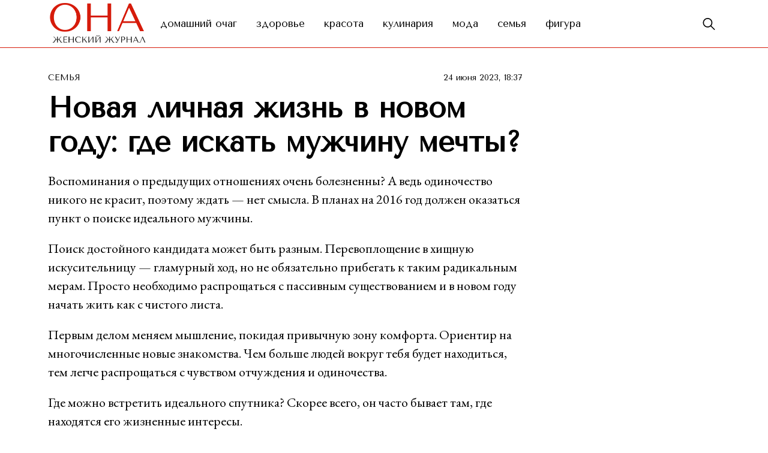

--- FILE ---
content_type: text/html; charset=UTF-8
request_url: https://onamag.ru/novaya-lichnaya-jizn-v-novom-godu-gde-iskat-mujchinu-mechty/
body_size: 10864
content:
<!doctype html>
<html lang="ru-RU">
<head>
	<meta charset="UTF-8">
	<meta name="viewport" content="width=device-width, initial-scale=1">
	<link rel="profile" href="https://gmpg.org/xfn/11">

	<meta name='robots' content='index, follow, max-image-preview:large, max-snippet:-1, max-video-preview:-1' />
	<style>img:is([sizes="auto" i], [sizes^="auto," i]) { contain-intrinsic-size: 3000px 1500px }</style>
	
	<!-- This site is optimized with the Yoast SEO plugin v24.7 - https://yoast.com/wordpress/plugins/seo/ -->
	<title>Новая личная жизнь в новом году: где искать мужчину мечты? - Она. Женский журнал</title>
	<link rel="canonical" href="https://onamag.ru/novaya-lichnaya-jizn-v-novom-godu-gde-iskat-mujchinu-mechty/" />
	<meta property="og:locale" content="ru_RU" />
	<meta property="og:type" content="article" />
	<meta property="og:title" content="Новая личная жизнь в новом году: где искать мужчину мечты? - Она. Женский журнал" />
	<meta property="og:description" content="Воспоминания о предыдущих отношениях очень болезненны? А ведь одиночество никого не красит, поэтому ждать — нет смысла. В планах на 2016 год должен оказаться пункт о поиске идеального мужчины. Поиск достойного кандидата может быть разным. Перевоплощение в хищную искусительницу — гламурный ход, но не обязательно прибегать к таким радикальным мерам. Просто необходимо распрощаться с пассивным..." />
	<meta property="og:url" content="https://onamag.ru/novaya-lichnaya-jizn-v-novom-godu-gde-iskat-mujchinu-mechty/" />
	<meta property="og:site_name" content="Она. Женский журнал" />
	<meta property="article:published_time" content="2023-06-24T18:37:55+00:00" />
	<meta name="author" content="admin" />
	<meta name="twitter:card" content="summary_large_image" />
	<meta name="twitter:label1" content="Написано автором" />
	<meta name="twitter:data1" content="admin" />
	<script type="application/ld+json" class="yoast-schema-graph">{"@context":"https://schema.org","@graph":[{"@type":"Article","@id":"https://onamag.ru/novaya-lichnaya-jizn-v-novom-godu-gde-iskat-mujchinu-mechty/#article","isPartOf":{"@id":"https://onamag.ru/novaya-lichnaya-jizn-v-novom-godu-gde-iskat-mujchinu-mechty/"},"author":{"name":"admin","@id":"https://onamag.ru/#/schema/person/e27111059b85addca045da77b8e8ce67"},"headline":"Новая личная жизнь в новом году: где искать мужчину мечты?","datePublished":"2023-06-24T18:37:55+00:00","mainEntityOfPage":{"@id":"https://onamag.ru/novaya-lichnaya-jizn-v-novom-godu-gde-iskat-mujchinu-mechty/"},"wordCount":512,"commentCount":0,"publisher":{"@id":"https://onamag.ru/#organization"},"articleSection":["Семья"],"inLanguage":"ru-RU","potentialAction":[{"@type":"CommentAction","name":"Comment","target":["https://onamag.ru/novaya-lichnaya-jizn-v-novom-godu-gde-iskat-mujchinu-mechty/#respond"]}]},{"@type":"WebPage","@id":"https://onamag.ru/novaya-lichnaya-jizn-v-novom-godu-gde-iskat-mujchinu-mechty/","url":"https://onamag.ru/novaya-lichnaya-jizn-v-novom-godu-gde-iskat-mujchinu-mechty/","name":"Новая личная жизнь в новом году: где искать мужчину мечты? - Она. Женский журнал","isPartOf":{"@id":"https://onamag.ru/#website"},"datePublished":"2023-06-24T18:37:55+00:00","breadcrumb":{"@id":"https://onamag.ru/novaya-lichnaya-jizn-v-novom-godu-gde-iskat-mujchinu-mechty/#breadcrumb"},"inLanguage":"ru-RU","potentialAction":[{"@type":"ReadAction","target":["https://onamag.ru/novaya-lichnaya-jizn-v-novom-godu-gde-iskat-mujchinu-mechty/"]}]},{"@type":"BreadcrumbList","@id":"https://onamag.ru/novaya-lichnaya-jizn-v-novom-godu-gde-iskat-mujchinu-mechty/#breadcrumb","itemListElement":[{"@type":"ListItem","position":1,"name":"Главная страница","item":"https://onamag.ru/"},{"@type":"ListItem","position":2,"name":"Семья","item":"https://onamag.ru/semya/"},{"@type":"ListItem","position":3,"name":"Новая личная жизнь в новом году: где искать мужчину мечты?"}]},{"@type":"WebSite","@id":"https://onamag.ru/#website","url":"https://onamag.ru/","name":"Она. Женский журнал","description":"Наш женский журнал о красоте и моде, здоровье и любви, взаимоотношениях и психологии, фитнесе и диетах, уюте в доме и хобби","publisher":{"@id":"https://onamag.ru/#organization"},"potentialAction":[{"@type":"SearchAction","target":{"@type":"EntryPoint","urlTemplate":"https://onamag.ru/?s={search_term_string}"},"query-input":{"@type":"PropertyValueSpecification","valueRequired":true,"valueName":"search_term_string"}}],"inLanguage":"ru-RU"},{"@type":"Organization","@id":"https://onamag.ru/#organization","name":"Она. Женский журнал","url":"https://onamag.ru/","logo":{"@type":"ImageObject","inLanguage":"ru-RU","@id":"https://onamag.ru/#/schema/logo/image/","url":"https://onamag.ru/wp-content/uploads/2024/09/logo.png","contentUrl":"https://onamag.ru/wp-content/uploads/2024/09/logo.png","width":338,"height":138,"caption":"Она. Женский журнал"},"image":{"@id":"https://onamag.ru/#/schema/logo/image/"}},{"@type":"Person","@id":"https://onamag.ru/#/schema/person/e27111059b85addca045da77b8e8ce67","name":"admin","image":{"@type":"ImageObject","inLanguage":"ru-RU","@id":"https://onamag.ru/#/schema/person/image/","url":"https://secure.gravatar.com/avatar/c82da54f09509f8714955bf136b83a12?s=96&d=mm&r=g","contentUrl":"https://secure.gravatar.com/avatar/c82da54f09509f8714955bf136b83a12?s=96&d=mm&r=g","caption":"admin"},"url":"https://onamag.ru/author/admin/"}]}</script>
	<!-- / Yoast SEO plugin. -->


<link rel="alternate" type="application/rss+xml" title="Она. Женский журнал &raquo; Лента" href="https://onamag.ru/feed/" />
<link rel="alternate" type="application/rss+xml" title="Она. Женский журнал &raquo; Лента комментариев" href="https://onamag.ru/comments/feed/" />
<link rel="alternate" type="application/rss+xml" title="Она. Женский журнал &raquo; Лента комментариев к &laquo;Новая личная жизнь в новом году: где искать мужчину мечты?&raquo;" href="https://onamag.ru/novaya-lichnaya-jizn-v-novom-godu-gde-iskat-mujchinu-mechty/feed/" />
<script>
window._wpemojiSettings = {"baseUrl":"https:\/\/s.w.org\/images\/core\/emoji\/15.0.3\/72x72\/","ext":".png","svgUrl":"https:\/\/s.w.org\/images\/core\/emoji\/15.0.3\/svg\/","svgExt":".svg","source":{"concatemoji":"https:\/\/onamag.ru\/wp-includes\/js\/wp-emoji-release.min.js?ver=6.7.2"}};
/*! This file is auto-generated */
!function(i,n){var o,s,e;function c(e){try{var t={supportTests:e,timestamp:(new Date).valueOf()};sessionStorage.setItem(o,JSON.stringify(t))}catch(e){}}function p(e,t,n){e.clearRect(0,0,e.canvas.width,e.canvas.height),e.fillText(t,0,0);var t=new Uint32Array(e.getImageData(0,0,e.canvas.width,e.canvas.height).data),r=(e.clearRect(0,0,e.canvas.width,e.canvas.height),e.fillText(n,0,0),new Uint32Array(e.getImageData(0,0,e.canvas.width,e.canvas.height).data));return t.every(function(e,t){return e===r[t]})}function u(e,t,n){switch(t){case"flag":return n(e,"\ud83c\udff3\ufe0f\u200d\u26a7\ufe0f","\ud83c\udff3\ufe0f\u200b\u26a7\ufe0f")?!1:!n(e,"\ud83c\uddfa\ud83c\uddf3","\ud83c\uddfa\u200b\ud83c\uddf3")&&!n(e,"\ud83c\udff4\udb40\udc67\udb40\udc62\udb40\udc65\udb40\udc6e\udb40\udc67\udb40\udc7f","\ud83c\udff4\u200b\udb40\udc67\u200b\udb40\udc62\u200b\udb40\udc65\u200b\udb40\udc6e\u200b\udb40\udc67\u200b\udb40\udc7f");case"emoji":return!n(e,"\ud83d\udc26\u200d\u2b1b","\ud83d\udc26\u200b\u2b1b")}return!1}function f(e,t,n){var r="undefined"!=typeof WorkerGlobalScope&&self instanceof WorkerGlobalScope?new OffscreenCanvas(300,150):i.createElement("canvas"),a=r.getContext("2d",{willReadFrequently:!0}),o=(a.textBaseline="top",a.font="600 32px Arial",{});return e.forEach(function(e){o[e]=t(a,e,n)}),o}function t(e){var t=i.createElement("script");t.src=e,t.defer=!0,i.head.appendChild(t)}"undefined"!=typeof Promise&&(o="wpEmojiSettingsSupports",s=["flag","emoji"],n.supports={everything:!0,everythingExceptFlag:!0},e=new Promise(function(e){i.addEventListener("DOMContentLoaded",e,{once:!0})}),new Promise(function(t){var n=function(){try{var e=JSON.parse(sessionStorage.getItem(o));if("object"==typeof e&&"number"==typeof e.timestamp&&(new Date).valueOf()<e.timestamp+604800&&"object"==typeof e.supportTests)return e.supportTests}catch(e){}return null}();if(!n){if("undefined"!=typeof Worker&&"undefined"!=typeof OffscreenCanvas&&"undefined"!=typeof URL&&URL.createObjectURL&&"undefined"!=typeof Blob)try{var e="postMessage("+f.toString()+"("+[JSON.stringify(s),u.toString(),p.toString()].join(",")+"));",r=new Blob([e],{type:"text/javascript"}),a=new Worker(URL.createObjectURL(r),{name:"wpTestEmojiSupports"});return void(a.onmessage=function(e){c(n=e.data),a.terminate(),t(n)})}catch(e){}c(n=f(s,u,p))}t(n)}).then(function(e){for(var t in e)n.supports[t]=e[t],n.supports.everything=n.supports.everything&&n.supports[t],"flag"!==t&&(n.supports.everythingExceptFlag=n.supports.everythingExceptFlag&&n.supports[t]);n.supports.everythingExceptFlag=n.supports.everythingExceptFlag&&!n.supports.flag,n.DOMReady=!1,n.readyCallback=function(){n.DOMReady=!0}}).then(function(){return e}).then(function(){var e;n.supports.everything||(n.readyCallback(),(e=n.source||{}).concatemoji?t(e.concatemoji):e.wpemoji&&e.twemoji&&(t(e.twemoji),t(e.wpemoji)))}))}((window,document),window._wpemojiSettings);
</script>
<style id='wp-emoji-styles-inline-css'>

	img.wp-smiley, img.emoji {
		display: inline !important;
		border: none !important;
		box-shadow: none !important;
		height: 1em !important;
		width: 1em !important;
		margin: 0 0.07em !important;
		vertical-align: -0.1em !important;
		background: none !important;
		padding: 0 !important;
	}
</style>
<link rel='stylesheet' id='wp-block-library-css' href='https://onamag.ru/wp-includes/css/dist/block-library/style.min.css?ver=6.7.2' media='all' />
<style id='classic-theme-styles-inline-css'>
/*! This file is auto-generated */
.wp-block-button__link{color:#fff;background-color:#32373c;border-radius:9999px;box-shadow:none;text-decoration:none;padding:calc(.667em + 2px) calc(1.333em + 2px);font-size:1.125em}.wp-block-file__button{background:#32373c;color:#fff;text-decoration:none}
</style>
<style id='global-styles-inline-css'>
:root{--wp--preset--aspect-ratio--square: 1;--wp--preset--aspect-ratio--4-3: 4/3;--wp--preset--aspect-ratio--3-4: 3/4;--wp--preset--aspect-ratio--3-2: 3/2;--wp--preset--aspect-ratio--2-3: 2/3;--wp--preset--aspect-ratio--16-9: 16/9;--wp--preset--aspect-ratio--9-16: 9/16;--wp--preset--color--black: #000000;--wp--preset--color--cyan-bluish-gray: #abb8c3;--wp--preset--color--white: #ffffff;--wp--preset--color--pale-pink: #f78da7;--wp--preset--color--vivid-red: #cf2e2e;--wp--preset--color--luminous-vivid-orange: #ff6900;--wp--preset--color--luminous-vivid-amber: #fcb900;--wp--preset--color--light-green-cyan: #7bdcb5;--wp--preset--color--vivid-green-cyan: #00d084;--wp--preset--color--pale-cyan-blue: #8ed1fc;--wp--preset--color--vivid-cyan-blue: #0693e3;--wp--preset--color--vivid-purple: #9b51e0;--wp--preset--gradient--vivid-cyan-blue-to-vivid-purple: linear-gradient(135deg,rgba(6,147,227,1) 0%,rgb(155,81,224) 100%);--wp--preset--gradient--light-green-cyan-to-vivid-green-cyan: linear-gradient(135deg,rgb(122,220,180) 0%,rgb(0,208,130) 100%);--wp--preset--gradient--luminous-vivid-amber-to-luminous-vivid-orange: linear-gradient(135deg,rgba(252,185,0,1) 0%,rgba(255,105,0,1) 100%);--wp--preset--gradient--luminous-vivid-orange-to-vivid-red: linear-gradient(135deg,rgba(255,105,0,1) 0%,rgb(207,46,46) 100%);--wp--preset--gradient--very-light-gray-to-cyan-bluish-gray: linear-gradient(135deg,rgb(238,238,238) 0%,rgb(169,184,195) 100%);--wp--preset--gradient--cool-to-warm-spectrum: linear-gradient(135deg,rgb(74,234,220) 0%,rgb(151,120,209) 20%,rgb(207,42,186) 40%,rgb(238,44,130) 60%,rgb(251,105,98) 80%,rgb(254,248,76) 100%);--wp--preset--gradient--blush-light-purple: linear-gradient(135deg,rgb(255,206,236) 0%,rgb(152,150,240) 100%);--wp--preset--gradient--blush-bordeaux: linear-gradient(135deg,rgb(254,205,165) 0%,rgb(254,45,45) 50%,rgb(107,0,62) 100%);--wp--preset--gradient--luminous-dusk: linear-gradient(135deg,rgb(255,203,112) 0%,rgb(199,81,192) 50%,rgb(65,88,208) 100%);--wp--preset--gradient--pale-ocean: linear-gradient(135deg,rgb(255,245,203) 0%,rgb(182,227,212) 50%,rgb(51,167,181) 100%);--wp--preset--gradient--electric-grass: linear-gradient(135deg,rgb(202,248,128) 0%,rgb(113,206,126) 100%);--wp--preset--gradient--midnight: linear-gradient(135deg,rgb(2,3,129) 0%,rgb(40,116,252) 100%);--wp--preset--font-size--small: 13px;--wp--preset--font-size--medium: 20px;--wp--preset--font-size--large: 36px;--wp--preset--font-size--x-large: 42px;--wp--preset--spacing--20: 0.44rem;--wp--preset--spacing--30: 0.67rem;--wp--preset--spacing--40: 1rem;--wp--preset--spacing--50: 1.5rem;--wp--preset--spacing--60: 2.25rem;--wp--preset--spacing--70: 3.38rem;--wp--preset--spacing--80: 5.06rem;--wp--preset--shadow--natural: 6px 6px 9px rgba(0, 0, 0, 0.2);--wp--preset--shadow--deep: 12px 12px 50px rgba(0, 0, 0, 0.4);--wp--preset--shadow--sharp: 6px 6px 0px rgba(0, 0, 0, 0.2);--wp--preset--shadow--outlined: 6px 6px 0px -3px rgba(255, 255, 255, 1), 6px 6px rgba(0, 0, 0, 1);--wp--preset--shadow--crisp: 6px 6px 0px rgba(0, 0, 0, 1);}:where(.is-layout-flex){gap: 0.5em;}:where(.is-layout-grid){gap: 0.5em;}body .is-layout-flex{display: flex;}.is-layout-flex{flex-wrap: wrap;align-items: center;}.is-layout-flex > :is(*, div){margin: 0;}body .is-layout-grid{display: grid;}.is-layout-grid > :is(*, div){margin: 0;}:where(.wp-block-columns.is-layout-flex){gap: 2em;}:where(.wp-block-columns.is-layout-grid){gap: 2em;}:where(.wp-block-post-template.is-layout-flex){gap: 1.25em;}:where(.wp-block-post-template.is-layout-grid){gap: 1.25em;}.has-black-color{color: var(--wp--preset--color--black) !important;}.has-cyan-bluish-gray-color{color: var(--wp--preset--color--cyan-bluish-gray) !important;}.has-white-color{color: var(--wp--preset--color--white) !important;}.has-pale-pink-color{color: var(--wp--preset--color--pale-pink) !important;}.has-vivid-red-color{color: var(--wp--preset--color--vivid-red) !important;}.has-luminous-vivid-orange-color{color: var(--wp--preset--color--luminous-vivid-orange) !important;}.has-luminous-vivid-amber-color{color: var(--wp--preset--color--luminous-vivid-amber) !important;}.has-light-green-cyan-color{color: var(--wp--preset--color--light-green-cyan) !important;}.has-vivid-green-cyan-color{color: var(--wp--preset--color--vivid-green-cyan) !important;}.has-pale-cyan-blue-color{color: var(--wp--preset--color--pale-cyan-blue) !important;}.has-vivid-cyan-blue-color{color: var(--wp--preset--color--vivid-cyan-blue) !important;}.has-vivid-purple-color{color: var(--wp--preset--color--vivid-purple) !important;}.has-black-background-color{background-color: var(--wp--preset--color--black) !important;}.has-cyan-bluish-gray-background-color{background-color: var(--wp--preset--color--cyan-bluish-gray) !important;}.has-white-background-color{background-color: var(--wp--preset--color--white) !important;}.has-pale-pink-background-color{background-color: var(--wp--preset--color--pale-pink) !important;}.has-vivid-red-background-color{background-color: var(--wp--preset--color--vivid-red) !important;}.has-luminous-vivid-orange-background-color{background-color: var(--wp--preset--color--luminous-vivid-orange) !important;}.has-luminous-vivid-amber-background-color{background-color: var(--wp--preset--color--luminous-vivid-amber) !important;}.has-light-green-cyan-background-color{background-color: var(--wp--preset--color--light-green-cyan) !important;}.has-vivid-green-cyan-background-color{background-color: var(--wp--preset--color--vivid-green-cyan) !important;}.has-pale-cyan-blue-background-color{background-color: var(--wp--preset--color--pale-cyan-blue) !important;}.has-vivid-cyan-blue-background-color{background-color: var(--wp--preset--color--vivid-cyan-blue) !important;}.has-vivid-purple-background-color{background-color: var(--wp--preset--color--vivid-purple) !important;}.has-black-border-color{border-color: var(--wp--preset--color--black) !important;}.has-cyan-bluish-gray-border-color{border-color: var(--wp--preset--color--cyan-bluish-gray) !important;}.has-white-border-color{border-color: var(--wp--preset--color--white) !important;}.has-pale-pink-border-color{border-color: var(--wp--preset--color--pale-pink) !important;}.has-vivid-red-border-color{border-color: var(--wp--preset--color--vivid-red) !important;}.has-luminous-vivid-orange-border-color{border-color: var(--wp--preset--color--luminous-vivid-orange) !important;}.has-luminous-vivid-amber-border-color{border-color: var(--wp--preset--color--luminous-vivid-amber) !important;}.has-light-green-cyan-border-color{border-color: var(--wp--preset--color--light-green-cyan) !important;}.has-vivid-green-cyan-border-color{border-color: var(--wp--preset--color--vivid-green-cyan) !important;}.has-pale-cyan-blue-border-color{border-color: var(--wp--preset--color--pale-cyan-blue) !important;}.has-vivid-cyan-blue-border-color{border-color: var(--wp--preset--color--vivid-cyan-blue) !important;}.has-vivid-purple-border-color{border-color: var(--wp--preset--color--vivid-purple) !important;}.has-vivid-cyan-blue-to-vivid-purple-gradient-background{background: var(--wp--preset--gradient--vivid-cyan-blue-to-vivid-purple) !important;}.has-light-green-cyan-to-vivid-green-cyan-gradient-background{background: var(--wp--preset--gradient--light-green-cyan-to-vivid-green-cyan) !important;}.has-luminous-vivid-amber-to-luminous-vivid-orange-gradient-background{background: var(--wp--preset--gradient--luminous-vivid-amber-to-luminous-vivid-orange) !important;}.has-luminous-vivid-orange-to-vivid-red-gradient-background{background: var(--wp--preset--gradient--luminous-vivid-orange-to-vivid-red) !important;}.has-very-light-gray-to-cyan-bluish-gray-gradient-background{background: var(--wp--preset--gradient--very-light-gray-to-cyan-bluish-gray) !important;}.has-cool-to-warm-spectrum-gradient-background{background: var(--wp--preset--gradient--cool-to-warm-spectrum) !important;}.has-blush-light-purple-gradient-background{background: var(--wp--preset--gradient--blush-light-purple) !important;}.has-blush-bordeaux-gradient-background{background: var(--wp--preset--gradient--blush-bordeaux) !important;}.has-luminous-dusk-gradient-background{background: var(--wp--preset--gradient--luminous-dusk) !important;}.has-pale-ocean-gradient-background{background: var(--wp--preset--gradient--pale-ocean) !important;}.has-electric-grass-gradient-background{background: var(--wp--preset--gradient--electric-grass) !important;}.has-midnight-gradient-background{background: var(--wp--preset--gradient--midnight) !important;}.has-small-font-size{font-size: var(--wp--preset--font-size--small) !important;}.has-medium-font-size{font-size: var(--wp--preset--font-size--medium) !important;}.has-large-font-size{font-size: var(--wp--preset--font-size--large) !important;}.has-x-large-font-size{font-size: var(--wp--preset--font-size--x-large) !important;}
:where(.wp-block-post-template.is-layout-flex){gap: 1.25em;}:where(.wp-block-post-template.is-layout-grid){gap: 1.25em;}
:where(.wp-block-columns.is-layout-flex){gap: 2em;}:where(.wp-block-columns.is-layout-grid){gap: 2em;}
:root :where(.wp-block-pullquote){font-size: 1.5em;line-height: 1.6;}
</style>
<link rel='stylesheet' id='onajournal-style-css' href='https://onamag.ru/wp-content/themes/onajournal/style.css?ver=1.0.1' media='all' />
<link rel='stylesheet' id='boo-grid-4.6-css' href='https://onamag.ru/wp-content/themes/onajournal/bootstrap-grid.css?ver=1.0.1' media='all' />
<link rel='stylesheet' id='fancybox-css-css' href='https://onamag.ru/wp-content/themes/onajournal/js/jquery.fancybox.min.css?ver=1.0.1' media='all' />
<script src="https://onamag.ru/wp-includes/js/jquery/jquery.min.js?ver=3.7.1" id="jquery-core-js"></script>
<script src="https://onamag.ru/wp-includes/js/jquery/jquery-migrate.min.js?ver=3.4.1" id="jquery-migrate-js"></script>
<link rel="https://api.w.org/" href="https://onamag.ru/wp-json/" /><link rel="alternate" title="JSON" type="application/json" href="https://onamag.ru/wp-json/wp/v2/posts/967" /><link rel="EditURI" type="application/rsd+xml" title="RSD" href="https://onamag.ru/xmlrpc.php?rsd" />
<meta name="generator" content="WordPress 6.7.2" />
<link rel='shortlink' href='https://onamag.ru/?p=967' />
<link rel="alternate" title="oEmbed (JSON)" type="application/json+oembed" href="https://onamag.ru/wp-json/oembed/1.0/embed?url=https%3A%2F%2Fonamag.ru%2Fnovaya-lichnaya-jizn-v-novom-godu-gde-iskat-mujchinu-mechty%2F" />
<link rel="alternate" title="oEmbed (XML)" type="text/xml+oembed" href="https://onamag.ru/wp-json/oembed/1.0/embed?url=https%3A%2F%2Fonamag.ru%2Fnovaya-lichnaya-jizn-v-novom-godu-gde-iskat-mujchinu-mechty%2F&#038;format=xml" />
<link rel="pingback" href="https://onamag.ru/xmlrpc.php"><link rel="icon" href="https://onamag.ru/wp-content/uploads/2024/06/favicon.png" sizes="32x32" />
<link rel="icon" href="https://onamag.ru/wp-content/uploads/2024/06/favicon.png" sizes="192x192" />
<link rel="apple-touch-icon" href="https://onamag.ru/wp-content/uploads/2024/06/favicon.png" />
<meta name="msapplication-TileImage" content="https://onamag.ru/wp-content/uploads/2024/06/favicon.png" />
</head>

<body class="post-template-default single single-post postid-967 single-format-standard wp-custom-logo wp-embed-responsive"> 

	
<div id="page" class="site">

<header class="site-header compensate-for-scrollbar d-flex flex-column">
	<div class="menu_wrap">
		<div class="container relative">
			<div class=" d-flex align-items-center justify-content-between">
				<div class="d-flex align-items-center">
					<div class="site-branding mr-3">
						<a href="https://onamag.ru/" class="custom-logo-link" rel="home"><img width="338" height="138" src="https://onamag.ru/wp-content/uploads/2024/09/logo.png" class="custom-logo" alt="Она. Женский журнал" decoding="async" /></a>					</div>
					<nav class="nav-menu mr-lg-3">
						<ul id="menu-1" class="d-lg-flex flex-wrap"><li id="menu-item-2030" class="menu-item menu-item-type-taxonomy menu-item-object-category menu-item-2030"><a href="https://onamag.ru/domashnii-ochag/">Домашний очаг</a></li>
<li id="menu-item-2031" class="menu-item menu-item-type-taxonomy menu-item-object-category menu-item-2031"><a href="https://onamag.ru/zdorovie/">Здоровье</a></li>
<li id="menu-item-2032" class="menu-item menu-item-type-taxonomy menu-item-object-category menu-item-2032"><a href="https://onamag.ru/krasota/">Красота</a></li>
<li id="menu-item-2033" class="menu-item menu-item-type-taxonomy menu-item-object-category menu-item-2033"><a href="https://onamag.ru/kulinariya/">Кулинария</a></li>
<li id="menu-item-2034" class="menu-item menu-item-type-taxonomy menu-item-object-category menu-item-2034"><a href="https://onamag.ru/moda/">Мода</a></li>
<li id="menu-item-2035" class="menu-item menu-item-type-taxonomy menu-item-object-category current-post-ancestor current-menu-parent current-post-parent menu-item-2035"><a href="https://onamag.ru/semya/">Семья</a></li>
<li id="menu-item-2036" class="menu-item menu-item-type-taxonomy menu-item-object-category menu-item-2036"><a href="https://onamag.ru/figura/">Фигура</a></li>
</ul>					</nav>
				</div>
				<div class="d-flex align-items-center">
					<div class="d-lg-none d-block pr-3">
						<div class="burger"><span></span></div>
					</div>
					<div class="search_column">
						<div class="d-flex justify-content-end wrap_search h-100">
    <div class="search_panel">
        <form role="search" method="get" id="searchform" class="searchform d-flex" action="https://onamag.ru/">
            <input type="text" value="" name="s" id="s" placeholder="Найти новость..." required/>
            <label for="searchsubmit" class="s-submit d-flex align-items-center">
                <svg xmlns="http://www.w3.org/2000/svg" width="22" height="22" viewBox="0 0 22 22" fill="none"><g clip-path="url(#clip0_14_506)"><path d="M7.64839 0.064455C5.74057 0.30508 3.93589 1.19453 2.56518 2.56524C-0.0301296 5.15625 -0.726223 9.08789 0.820652 12.3664C2.09682 15.0777 4.64917 16.9512 7.57534 17.3379C9.74956 17.6215 11.971 17.0629 13.7499 15.7867C13.9605 15.6363 14.1496 15.5117 14.1667 15.5117C14.1839 15.5117 15.6234 16.934 17.3593 18.6656C20.6894 21.9957 20.6937 21.9957 21.0761 22C21.2652 22 21.639 21.8453 21.7507 21.7164C21.8753 21.5746 22 21.2566 22 21.0762C22 20.6938 21.9957 20.6895 18.6656 17.3594C16.9339 15.6234 15.5117 14.1883 15.5117 14.1711C15.5117 14.1539 15.6363 13.9648 15.791 13.7457C16.8566 12.2375 17.398 10.5574 17.4023 8.73555C17.4023 6.38086 16.4999 4.20234 14.8371 2.54805C13.5222 1.2418 11.9066 0.4168 10.0546 0.107424C9.47026 0.00859642 8.25854 -0.012888 7.64839 0.064455ZM9.71089 1.91211C11.6703 2.23008 13.3417 3.28711 14.4031 4.88555C15.1937 6.07578 15.5589 7.26602 15.5632 8.67969C15.5632 9.36289 15.516 9.77539 15.3613 10.3984C14.7554 12.8176 12.8175 14.7555 10.3984 15.3613C9.77534 15.516 9.36284 15.5633 8.67964 15.5633C7.26596 15.559 6.07573 15.1938 4.8855 14.4031C2.99057 13.1441 1.8476 11.0086 1.8476 8.70977C1.8476 7.5582 2.08393 6.58711 2.62104 5.54727C3.48901 3.86719 5.03589 2.6168 6.89643 2.07969C7.68276 1.85625 8.89878 1.78321 9.71089 1.91211Z" /></g><defs><clipPath id="clip0_14_506"><rect width="22" height="22"/></clipPath></defs></svg>
                <input type="submit" class="searchsubmit" id="searchsubmit" value="" />
            </label>
        </form>
    </div>
    <div class="s-icon d-flex align-items-center mr-2">
        <svg class="loop-icon" xmlns="http://www.w3.org/2000/svg" width="22" height="22" viewBox="0 0 22 22" fill="none"><g clip-path="url(#clip0_14_506)"><path d="M7.64839 0.064455C5.74057 0.30508 3.93589 1.19453 2.56518 2.56524C-0.0301296 5.15625 -0.726223 9.08789 0.820652 12.3664C2.09682 15.0777 4.64917 16.9512 7.57534 17.3379C9.74956 17.6215 11.971 17.0629 13.7499 15.7867C13.9605 15.6363 14.1496 15.5117 14.1667 15.5117C14.1839 15.5117 15.6234 16.934 17.3593 18.6656C20.6894 21.9957 20.6937 21.9957 21.0761 22C21.2652 22 21.639 21.8453 21.7507 21.7164C21.8753 21.5746 22 21.2566 22 21.0762C22 20.6938 21.9957 20.6895 18.6656 17.3594C16.9339 15.6234 15.5117 14.1883 15.5117 14.1711C15.5117 14.1539 15.6363 13.9648 15.791 13.7457C16.8566 12.2375 17.398 10.5574 17.4023 8.73555C17.4023 6.38086 16.4999 4.20234 14.8371 2.54805C13.5222 1.2418 11.9066 0.4168 10.0546 0.107424C9.47026 0.00859642 8.25854 -0.012888 7.64839 0.064455ZM9.71089 1.91211C11.6703 2.23008 13.3417 3.28711 14.4031 4.88555C15.1937 6.07578 15.5589 7.26602 15.5632 8.67969C15.5632 9.36289 15.516 9.77539 15.3613 10.3984C14.7554 12.8176 12.8175 14.7555 10.3984 15.3613C9.77534 15.516 9.36284 15.5633 8.67964 15.5633C7.26596 15.559 6.07573 15.1938 4.8855 14.4031C2.99057 13.1441 1.8476 11.0086 1.8476 8.70977C1.8476 7.5582 2.08393 6.58711 2.62104 5.54727C3.48901 3.86719 5.03589 2.6168 6.89643 2.07969C7.68276 1.85625 8.89878 1.78321 9.71089 1.91211Z" /></g><defs><clipPath id="clip0_14_506"><rect width="22" height="22"/></clipPath></defs></svg>
        <svg data-win="gl0ry_to_ukra1ne" class="loop-icon_close" width="20" height="19" viewBox="0 0 20 19" fill="none" xmlns="http://www.w3.org/2000/svg"><path fill-rule="evenodd" clip-rule="evenodd" d="M2.73529 0.79769C2.33837 0.400768 1.69483 0.400768 1.29791 0.797691C0.900988 1.19461 0.900988 1.83815 1.29791 2.23507L8.56286 9.50002L1.29796 16.7649C0.90104 17.1618 0.90104 17.8054 1.29796 18.2023C1.69488 18.5992 2.33842 18.5992 2.73534 18.2023L10.0002 10.9374L17.2651 18.2023C17.6621 18.5992 18.3056 18.5992 18.7025 18.2023C19.0994 17.8054 19.0994 17.1618 18.7025 16.7649L11.4376 9.50002L18.7026 2.23507C19.0995 1.83815 19.0995 1.19461 18.7026 0.797691C18.3057 0.400768 17.6621 0.400768 17.2652 0.79769L10.0002 8.06264L2.73529 0.79769Z"/></svg>
    </div>
</div>					</div>
				</div>
			</div>
		</div>
	</div>
</header>

<main>
	<section class="pt-0">
		<div class="container">
			<div class="main-single">
				<div class="single-content">
					<div class="single-meta d-flex align-items-center justify-content-between">
						<div class="mr-2">
							<a class="cat-name" href="https://onamag.ru/semya/">Семья</a>						</div>
						<div class="date_post">
							24 июня 2023, 18:37						</div>
					</div>
					<h1>Новая личная жизнь в новом году: где искать мужчину мечты?</h1>					
											<p>Воспоминания о предыдущих отношениях очень болезненны? А ведь одиночество никого не красит, поэтому ждать — нет смысла. В планах на 2016 год должен оказаться пункт о поиске идеального мужчины.</p>
<p>Поиск достойного кандидата может быть разным. Перевоплощение в хищную искусительницу — гламурный ход, но не обязательно прибегать к таким радикальным мерам. Просто необходимо распрощаться с пассивным существованием и в новом году начать жить как с чистого листа.</p>
<p>Первым делом меняем мышление, покидая привычную зону комфорта. Ориентир на многочисленные новые знакомства. Чем больше людей вокруг тебя будет находиться, тем легче распрощаться с чувством отчуждения и одиночества.</p>
<p>Где можно встретить идеального спутника? Скорее всего, он часто бывает там, где находятся его жизненные интересы.</p>
<p><strong>Спортивный зал. </strong>Тебя привлекают мужчины, обладающие идеальным телом? Тогда нужно решиться и посетить спорт — зал. Вполне реально, что первый визит будет не таким фееричным, как ожидалось, поскольку нельзя же прийти, сесть и ждать. В спорт — зале придется поработать на тренажерах, хотя бы создав видимость спортивного интереса. Переборов лень и крепатуру, можно даже начать получать от занятий спортом удовольствие. Сбросить лишних несколько килограммов или поработать над красивыми формами своего тела — уже хорошо. Ко всему прочему, окружающие тебя мужчины оценят старания по достоинству. Поводом для завязки знакомства может послужить вопрос о том, как правильно пользоваться тем или иным тренажером. О том, что ты это знаешь, не обязательно знать тому, у кого спрашиваешь.</p>
<p><strong>Коворкинг — центр.</strong> Твой идеал — интересный и творческий мужчина? Тогда стоит заглянуть в оупен спейс, любое креативное пространство, современную библиотеку, напоминающую кофейню, воркшоп. Обязательно захвати с собой ноутбук или интересную книгу. Даже просто выпить чашку кофе будет полезно. В таких местах встречаются мужчины самых различных творческих профессий: от журналиста до тестировщика. Ложное мнение, что это обитель только лишь студентов. Здесь очень много людей, которые с удовольствием покидают скучные офисы.</p>
<p><strong>Концерт. </strong>Как приятно общаться и любить человека, у которого есть вкусы, приближенные к твоим. Не стоит стесняться ходить на концерты в одиночку. По правде говоря, компания в данном случае может даже помешать. Часто, ожидая музыкантов, незнакомцы в зале начинают общаться и беседы перерастают в приятные знакомства. После концерта можно поделиться с новым другом эмоциями, которые были пережиты за время выступления.</p>
<p><strong>Мастер — класс.</strong> Сегодня очень много различных мастерских, предлагающих научиться чему-то интересному, полезному, увлекательному. Хочешь — учишься лепить из глины, есть желание — занимаешься кулинарией или профессиональной фотографией. Здесь главное учесть, что некоторые хобби — исключительно женские (шитье, вязание, вышивание) и на таких мастер-классах вряд ли можно познакомиться с интересным мужчиной. Но для души можно посетить.</p>
<p>Каким бы увлекательным ни был мастер-класс, все же между собой обучающиеся тоже общаются. Может случиться, что парное задание сведет тебя с симпатичным и приятным мужчиной.</p>
<p><strong>Путешествие.</strong> Все знают, что путешествия благотворно влияют на человека, обязательно дарят изменения. Часто из поездки возвращаются в приятной компании. В среде новых и малознакомых людей нужно говорить, улыбаться, рассказывать истории и обязательно выслушивать собеседников.</p>
<p>Особенного человека можно встретить где угодно. Встреча реальна как в гостиничном холле, так и в соседнем кресле автобуса. Даже простой вопрос у прохожего: «Как пройти к музею?» способен перерасти в увлекательную беседу, а закончиться красивым романом. Горизонты открываются только тем, кто движется и стремится что-то менять.</p>
					
				</div>
				<div class="share-title">Отправить подругам</div>
				<script src="https://yastatic.net/share2/share.js"></script>
				<div class="ya-share2" data-curtain data-size="l" data-services="vkontakte,odnoklassniki,telegram,twitter,viber,whatsapp"></div>
			</div>
		</div>
	
	</section>
		<section>
		<div class="container">
	        
	        	        	<div class="other_posts_title">Другие новости</div>
	        	<div class="other_news row my-sm-n3 my-n2">
		            		            	<div class="col-md-4 col-sm-6 my-sm-3 my-2">
			    			
<div class="news_inner">
    <div class="relative">
        <a href="https://onamag.ru/pasha-byla-na-snegu/" class="thumbnail_news_link">
            <div class="thumbnail_news">
                                    <img src="https://onamag.ru/wp-content/themes/onajournal/img/no-img.jpg" class="no-img">
                            </div>
        </a>
    </div>
    <div class="news_inner_meta d-flex flex-column mt-2">
        <a class="cat-name" href="https://onamag.ru/domashnii-ochag/">Домашний очаг</a>        <a href="https://onamag.ru/pasha-byla-na-snegu/" class="news_item">
            <div class="title_news">
                «Пасха была на снегу»            </div>
        </a>
    </div>
</div>						</div>          	
		            		            	<div class="col-md-4 col-sm-6 my-sm-3 my-2">
			    			
<div class="news_inner">
    <div class="relative">
        <a href="https://onamag.ru/stanovites-chishche-i-krasivee-s-feei/" class="thumbnail_news_link">
            <div class="thumbnail_news">
                                    <img src="https://onamag.ru/wp-content/themes/onajournal/img/no-img.jpg" class="no-img">
                            </div>
        </a>
    </div>
    <div class="news_inner_meta d-flex flex-column mt-2">
        <a class="cat-name" href="https://onamag.ru/domashnii-ochag/">Домашний очаг</a>        <a href="https://onamag.ru/stanovites-chishche-i-krasivee-s-feei/" class="news_item">
            <div class="title_news">
                Становитесь чище и красивее с «Феей»!            </div>
        </a>
    </div>
</div>						</div>          	
		            		            	<div class="col-md-4 col-sm-6 my-sm-3 my-2">
			    			
<div class="news_inner">
    <div class="relative">
        <a href="https://onamag.ru/pochemu-ot-trenirovok-ves-tolko-uvelichivaetsya/" class="thumbnail_news_link">
            <div class="thumbnail_news">
                                    <img src="https://onamag.ru/wp-content/themes/onajournal/img/no-img.jpg" class="no-img">
                            </div>
        </a>
    </div>
    <div class="news_inner_meta d-flex flex-column mt-2">
        <a class="cat-name" href="https://onamag.ru/zdorovie/">Здоровье</a>        <a href="https://onamag.ru/pochemu-ot-trenirovok-ves-tolko-uvelichivaetsya/" class="news_item">
            <div class="title_news">
                Почему от тренировок вес только увеличивается?            </div>
        </a>
    </div>
</div>						</div>          	
		            	            </div>
	            	        	    </div>
    </section>
</main>


	<footer class="site-footer">
		<div class="container">	
			<div class="row align-items-center my-n2">	
				<div class="col-lg-5 my-2">
					<div class="d-flex flex-wrap align-items-center">
						<div class="site-branding mr-3">
							<a href="https://onamag.ru" class="d-block">	
								<img src="https://onamag.ru/wp-content/uploads/2024/09/logo.png" class="my-0">
							</a>
						</div>
						<div>
							<p class="m-0">© 2026 onamag.ru</p>
						</div>
					</div>
				</div>
				<div class="col-lg-7 my-2">
					<nav>
						<div class="menu-2-container"><ul id="menu-2" class="footer_menu d-flex flex-wrap justify-content-lg-end"><li id="menu-item-2037" class="menu-item menu-item-type-post_type menu-item-object-page menu-item-2037"><a href="https://onamag.ru/privacy/">Политика конфиденциальности</a></li>
<li id="menu-item-2699" class="menu-item menu-item-type-post_type menu-item-object-page menu-item-2699"><a href="https://onamag.ru/agreement/">Пользовательское соглашение</a></li>
</ul></div>					</nav>
				</div>
			</div>
		</div>
	</footer>



</div>

<script src="https://onamag.ru/wp-content/themes/onajournal/js/jquery.fancybox.min.js?ver=1.0.1" id="fancybox-js-js"></script>
<script src="https://onamag.ru/wp-content/themes/onajournal/js/ajax_loadmore.js?ver=1.0.1" id="ajax_loadmore-js-js"></script>
<script src="https://onamag.ru/wp-content/themes/onajournal/js/custom.js?ver=1.0.1" id="custom-js-js"></script>
<script src="https://onamag.ru/wp-includes/js/comment-reply.min.js?ver=6.7.2" id="comment-reply-js" async data-wp-strategy="async"></script>

</body>
</html>


--- FILE ---
content_type: application/javascript; charset=utf-8
request_url: https://onamag.ru/wp-content/themes/onajournal/js/custom.js?ver=1.0.1
body_size: 1199
content:
jQuery(document).ready(function($){
	
	// height px for header
    function setMainPadding() {
        var headerHeight = $('.site-header').outerHeight();
        $('.site').css('padding-top', headerHeight + 'px');
    }
    setMainPadding();
    $(window).resize(function() {
        setMainPadding();
    });



	//search
	$(".s-icon").click(function(){
	    $("body").toggleClass("s-active");
	});

	//menu
	$(function () {
	    $('.burger').click(function(evt) {
	    	evt.stopPropagation(); //stops the document click action
	        $('body').toggleClass('menu--open');
	        $('body').removeClass('s-active');
	    });

	    $(document).click(function(e) {
	        if (!$(e.target).closest('.nav-menu').length) {
	            $('body').removeClass('menu--open');
	        }
	    });
	    
	});

	//sub li
	$(".site-header li.menu-item-has-children > a").append('<span class="submenu-arrow"><svg xmlns="http://www.w3.org/2000/svg" viewBox="0 0 512 512"><path d="M233.4 406.6c12.5 12.5 32.8 12.5 45.3 0l192-192c12.5-12.5 12.5-32.8 0-45.3s-32.8-12.5-45.3 0L256 338.7 86.6 169.4c-12.5-12.5-32.8-12.5-45.3 0s-12.5 32.8 0 45.3l192 192z"/></svg></span>');


	//function is link the image ?
    function isImgLink(url) {
        if(typeof url !== 'string') return false;
        return(url.match(/^http[^\?]*.(jpg|jpeg|gif|png|tiff|bmp)(\?(.*))?$/gmi) != null);
    }
    // console.log(isImgLink('https://example.com/img.jpg')); // true
    // console.log(isImgLink('https://example.com/any-route?param=not-img-file.jpg')); // false
    // console.log(isImgLink('https://example.com/img.jpg?param=123')); // true

    //wp gutenberg gallery
    $('.wp-block-gallery figure a, .wp-block-image a').each(function() { 
        var linkHref = $(this).attr('href'); //get href 
        //if href is link img then attr fancybox
        if(isImgLink(linkHref)){
           $(this).attr('data-fancybox', 'images');
        }
    });

	//scroll
	function updateScroll() {
		if ($(window).scrollTop() >= 50) {
			$("header").addClass('scrolled');
		} else {
			$("header").removeClass("scrolled");
		}
	}
	$(function() {
		$(window).scroll(updateScroll);
		updateScroll();
	});

	 $('.single-content iframe').each(function() {
        var $iframe = $(this);

        // Проверка, обернут ли iframe в нужные элементы
        if (!$iframe.parent().hasClass('wp-block-embed__wrapper') || 
            !$iframe.closest('figure').hasClass('wp-block-embed')) {

            // Если нет, создаем нужные элементы и оборачиваем iframe
            var $wrapperDiv = $('<div>', { class: 'wp-block-embed__wrapper' });
            var $figure = $('<figure>', { class: 'wp-block-embed is-type-rich wp-embed-aspect-16-9 wp-has-aspect-ratio' });

            // Вставляем iframe внутрь div
            $iframe.wrap($wrapperDiv);
            // Вставляем div внутрь figure
            $iframe.closest('div').wrap($figure);
        }
    });

});

